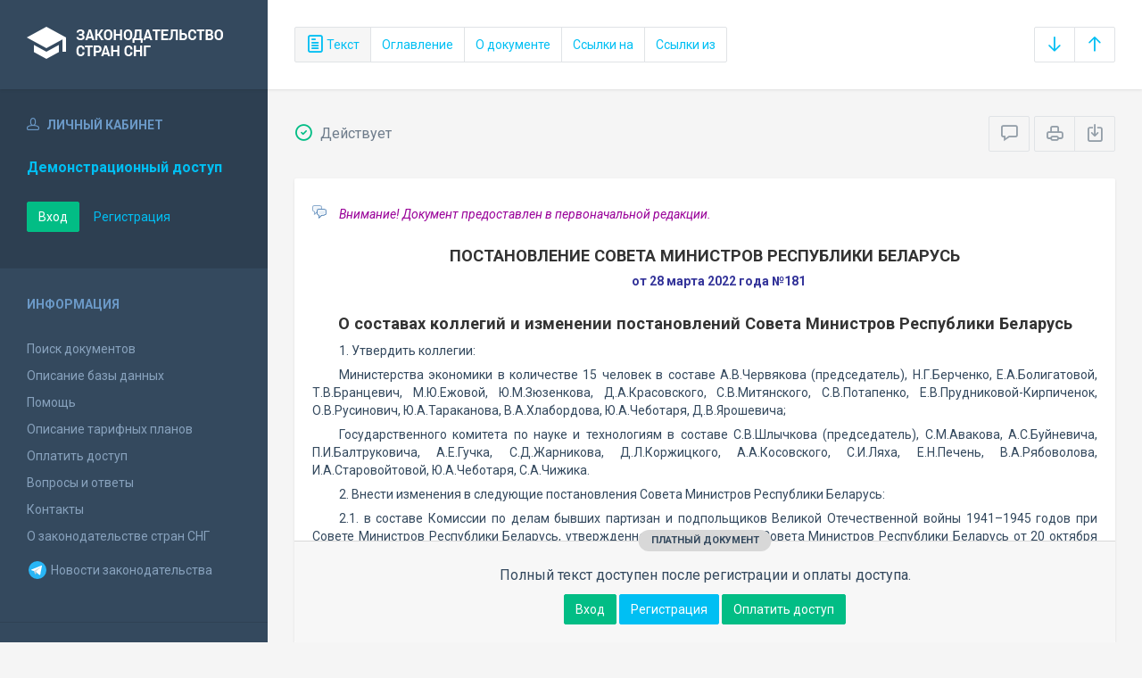

--- FILE ---
content_type: text/html; charset=utf-8
request_url: https://base.spinform.ru/show_doc.fwx?rgn=139431
body_size: 23276
content:

<!DOCTYPE html>
<html lang="ru">
  <head>
    <title>Постановление Совета Министров Республики Беларусь &quot;О составах коллегий и изменении постановлений Совета Министров Республики Беларусь&quot;</title>
    <meta name="keywords" content="законодательство стран снг">
    <meta name="description" content="Постановление Совета Министров Республики Беларусь от 28 марта 2022 года №181 
&quot;О составах коллегий и изменении постановлений Совета Министров Республики Беларусь&quot;">
    
    <meta charset="utf-8">
    <meta http-equiv="X-UA-Compatible" content="IE=Edge">
    <meta name="viewport" content="width=device-width, initial-scale=1">
    <meta name="robots" content="index, follow">
    <meta http-equiv="pragma" content="no-cache">
    <meta http-equiv="expires" content="0">
    
    <link rel="apple-touch-icon" sizes="180x180" href="/img/favicons/apple-touch-icon.png?v=aljp4kr2Np">
    <link rel="icon" type="image/png" sizes="32x32" href="/img/favicons/favicon-32x32.png?v=aljp4kr2Np">
    <link rel="icon" type="image/png" sizes="16x16" href="/img/favicons/favicon-16x16.png?v=aljp4kr2Np">
    <link rel="manifest" href="/img/favicons/manifest.json?v=aljp4kr2Np">
    <link rel="mask-icon" href="/img/favicons/safari-pinned-tab.svg?v=aljp4kr2Np" color="#34495e">
    <link rel="shortcut icon" href="/img/favicons/favicon.ico?v=aljp4kr2Np">
    <meta name="msapplication-config" content="/img/favicons/browserconfig.xml?v=aljp4kr2Np">
    <meta name="theme-color" content="#ffffff">
    <link rel="stylesheet" type="text/css" href="/css/base.css?v=2">
    <!-- Google tag (gtag.js) -->
    <script async src="https://www.googletagmanager.com/gtag/js?id=G-3MWW79EPQ2"></script>
    <script>
    window.dataLayer = window.dataLayer || [];
    function gtag(){dataLayer.push(arguments);}
    gtag('js', new Date());
    gtag('config', 'G-3MWW79EPQ2');
    </script>
    <script> var docRgn = '139431'; </script>
  </head>
  <body>
    <nav class="navbar -srch">
      <div class="navbar__header">
        <a class="navbar__header__brand" href="index.fwx"><span>Законодательство стран СНГ</span></a>
        <button class="navbar__header__toggle-menu pushy-link" type="button"><span></span><span></span><span></span></button>
        <button class="btn btn-default btn-sp navbar__header__toggle-search js-toggle-doc-tabs"><span class="icon icon-layers"></span></button>
      </div>
      <div class="navbar__srch">
        <div class="btn-group btn-group-stackable js-doc-tabs">
          <button type="button" class="btn btn-sp btn-default -tab-active" data-id="1" data-switch="text"><span class="icon icon-paper"></span> Текст</button>
          <button type="button" class="btn btn-sp btn-default" data-id="2" data-switch="ogl">Оглавление</button>
          <button type="button" class="btn btn-sp btn-default" data-id="5" data-switch="info">О документе</button>
          <button type="button" class="btn btn-sp btn-default" data-id="3" data-switch="links-in">Ссылки на</button>
          <button type="button" class="btn btn-sp btn-default" data-id="4" data-switch="links-out">Ссылки из</button>
        </div>
        <div class="navbar__srch__input-group -doc-btns js-scroll-btns">
          <div class="btn-group">
            <a href="#page-bottom" class="btn btn-sp btn-default" data-toggle="tooltip" data-to="bottom" title="Перейти в конец документа"><span class="icon icon-arrow-down"></span></a>
            <a href="#document-page" class="btn btn-sp btn-default" data-toggle="tooltip" data-to="top" title="Перейти в начало документа"><span class="icon icon-arrow-up"></span></a>
          </div>
        </div>
      </div>
    </nav>

    <div class="content">
      <div class="content__aside pushy pushy-left" >
<div class="pushy-content">
<button class="pushy-link content__aside__close"><span class="icon icon-arrow-left"></span></button>
<div class="b-aside -account">
<div class="b-aside__header"><span class="icon icon-head"></span> Личный кабинет</div>
<div class="b-aside__content">
<div class="b-user">Демонстрационный доступ</div>
<div class="b-user-info"></div><p class="m-t-30"><a href="https://base.spinform.ru/login.fwx" class="btn btn-success">Вход</a>
<a href="https://base.spinform.ru/registering.fwx" class="btn btn-link">Регистрация</a></p>
</div></div>
<div class="b-aside">
<div class="b-aside__header">Информация</div>
<div class="b-aside__content">
<ul class="aside-list">
<li><a href="spisdoc.fwx">Поиск документов</a></li>
<li><a href="base_info.fwx">Описание базы данных</a></li>
<li><a href="help.fwx">Помощь</a></li>
<li><a href="plans.fwx">Описание тарифных планов</a></li>
<li class="aside-list__important"><a href="order.fwx">Оплатить доступ</a></li>
<li><a href="support.fwx">Вопросы и ответы</a></li>
<li><a href="contacts.fwx?mt=1&qn=1">Контакты</a></li>
<li><a href="http://spinform.ru/cis-countries/about.html">О законодательстве стран СНГ</a></li>
<li><a href="https://t.me/SPInformru" target="_blank" style="display: flex; align-items: center; height: 36px;"><svg xmlns="http://www.w3.org/2000/svg" width="24" height="24" viewBox="0 0 48 48"><path fill="#29b6f6" d="M24 4a20 20 0 1 0 0 40 20 20 0 1 0 0-40Z"/><path fill="#fff" d="m33.95 15-3.746 19.126s-.161.874-1.245.874c-.576 0-.873-.274-.873-.274l-8.114-6.733-3.97-2.001-5.095-1.355S10 24.375 10 23.625c0-.625.933-.923.933-.923l21.316-8.468c-.001-.001.651-.235 1.126-.234.292 0 .625.125.625.5 0 .25-.05.5-.05.5z"/><path fill="#b0bec5" d="m23 30.505-3.426 3.374s-.149.115-.348.12a.494.494 0 0 1-.219-.043l.964-5.965L23 30.505z"/><path fill="#cfd8dc" d="M29.897 18.196a.5.5 0 0 0-.701-.093L16 26s2.106 5.892 2.427 6.912c.322 1.021.58 1.045.58 1.045l.964-5.965 9.832-9.096a.499.499 0 0 0 .094-.7z"/></svg>&nbsp;Новости законодательства</a></li>
</ul>
</div></div>
<div class="b-aside -stats">
<div class="b-aside__header">База данных</div>
<div class="b-aside__content">
<div class="b-stats">
<p>Дата обновления БД:</p><h4>26.01.2026</h4>
<p>Добавлено/обновлено документов:</p><h4>387 / 1635</h4>
<p>Всего документов в БД:</p><h4>337632</h4>
</div>
<ul class="aside-list">
<li><a href="base_stats.fwx">Подробная статистика</a></li>
</ul>
</div></div>
<div class="b-aside -footer">
<div class="b-aside__header">© 2003—2026<br>СоюзПравоИнформ</div>
<div class="b-aside__content">
<ul class="aside-list -sm">
<li><a href="website-agreement.fwx">Соглашение об использовании сайта</a>
<li><a href="confidentiality-agreement.fwx">Соглашение о конфиденциальности</a></li>
<li><a href="license-agreement.fwx">Лицензионное соглашение</a></li>
<li><a href="pdn-policy.fwx">Политика обработки персональных данных</a></li>
<li><a href="spisdoc_direct.fwx">Все документы базы данных</a></li>
</ul>
</div></div>
</div></div>

      <div class="content__body">
        <div class="tabbable doc-tabs">
          <div class="tab-content">
            <div class="tab-pane active" id="tab-text">
              <div class="b-top-bar">
                <div class="b-top-bar__info">
                  <span class="icon icon-1"></span> Действует
                </div>
                <div class="b-top-bar__sort">
                  <div class="navbar__srch__input-group">
                    <div class="btn-toolbar">
                      <div class="btn-group">
                        <a href="#" class="btn btn-sp btn-default js-toggle-comments" data-toggle="tooltip" title="Скрыть/Показать комментарии"><span class="icon icon-speech-bubble"></span></a>
                      </div>
                      <div class="btn-group">
                        <a href="#" class="btn btn-sp btn-default hidden-xs" data-toggle="tooltip" title="Печать документа" onclick="window.print();"><span class="icon icon-printer"></span></a>
                        <a href="/doc_to_word.fwx?rgn=139431" class="btn btn-sp btn-default" data-toggle="tooltip" title="Сохранить документ в *.doc"><span class="icon icon-download"></span></a>
                      </div>
                    </div>
                  </div>
                </div>
              </div>
              <div class="tab-pane__body loaded" id="doc-text">
                <DIV class=comments>
<P>Внимание! Документ предоставлен в первоначальной редакции.</P></DIV>
<H2><A class=anchor-ogl name=A6BH0JCIUW></A>ПОСТАНОВЛЕНИЕ СОВЕТА МИНИСТРОВ РЕСПУБЛИКИ БЕЛАРУСЬ</H2>
<P class=doc-info>от 28 марта 2022 года №181</P>
<P class=dname>О составах коллегий и изменении постановлений Совета Министров Республики Беларусь</P>
<P><A class=anchor-free name=B6MI0TRVFH></A>1. Утвердить коллегии:</P>
<P>Министерства экономики в количестве 15 человек в составе А.В.Червякова (председатель), Н.Г.Берченко, Е.А.Болигатовой, Т.В.Бранцевич, М.Ю.Ежовой, Ю.М.Зюзенкова, Д.А.Красовского, С.В.Митянского, С.В.Потапенко, Е.В.Прудниковой-Кирпиченок, О.В.Русинович, Ю.А.Тараканова, В.А.Хлабордова, Ю.А.Чеботаря, Д.В.Ярошевича;</P>
<P>Государственного комитета по науке и технологиям в составе С.В.Шлычкова (председатель), С.М.Авакова, А.С.Буйневича, П.И.Балтруковича, А.Е.Гучка, С.Д.Жарникова, Д.Л.Коржицкого, А.А.Косовского, С.И.Ляха, Е.Н.Печень, В.А.Рябоволова, И.А.Старовойтовой, Ю.А.Чеботаря, С.А.Чижика.</P>
<P>2. Внести изменения в следующие постановления Совета Министров Республики Беларусь:</P>
<P>2.1. в составе Комиссии по делам бывших партизан и подпольщиков Великой Отечественной войны 1941–1945 годов при Совете Министров Республики Беларусь, утвержденной постановлением Совета Министров Республики Беларусь от 20 октября 1997 г. №1392:</P>
<P>исключить из состава Ю.В.Матусевич;</P>
<P>слова "Цветков А.Е. – заместитель директора Департамента по архивам и делопроизводству Министерства юстиции (заместитель председателя комиссии)" заменить словами "Цветков А.Е. – заместитель директора Департамента по архивам и делопроизводству Министерства юстиции (заместитель председателя Комиссии)";</P>
<P>слова "Литвин А.М. – заведующий отделом военной истории Беларуси государственного научного учреждения "Институт истории Национальной академии наук Беларуси" заменить словами "Литвин А.М. – заведующий центром военной истории Беларуси государственного научного учреждения "Институт истории Национальной академии наук Беларуси";</P>
<P>слова "Луцик Ю.И. – первый заместитель председателя Белорусского общественного объединения ветеранов" заменить словами "Луцик Ю.И. – первый заместитель председателя Республиканского совета Белорусского общественного объединения ветеранов";</P>
<P>дополнить состав текстом следующего содержания:</P>
<P>"В состав Комиссии входит также должностное лицо Комитета государственной безопасности, уполномоченное в установленном порядке Председателем Комитета государственной безопасности.";</P>
<P>2.2. часть первую пункта 6 Положения о Межведомственном совете по рекламе, утвержденного постановлением Совета Министров Республики Беларусь от 25 марта 1998 г. №460, изложить в следующей редакции:</P>
<P>"6. Межведомственный совет возглавляет председатель.";</P>
<P>2.3. пункт 6 Положения о межведомственной комиссии по вопросам приобретения и содержания недвижимого имущества Республики Беларусь за границей, утвержденного постановлением Совета Министров Республики Беларусь от 2 августа 1999 г. №1186, изложить в следующей редакции:</P>
<P>"6. В состав комиссии входят Министр иностранных дел (председатель комиссии), первый заместитель Управляющего делами Президента Республики Беларусь (заместитель председателя комиссии), начальник государственного учреждения "Главное управление по обслуживанию дипломатического корпуса и официальных делегаций "Дипсервис" Управления делами Президента Республики Беларусь, управляющий делами Минского горисполкома. В состав комиссии также включаются уполномоченные руководителем соответствующего государственного органа заместители руководителей Комитета государственного контроля, Министерства архитектуры и строительства, Министерства иностранных дел, Министерства финансов, Министерства юстиции, Государственного комитета по имуществу, Комитета государственной безопасности.";</P>
<P>2.4. состав рабочего секретариата Межведомственной комиссии по вопросам присоединения Республики Беларусь ко Всемирной торговой организации, утвержденный постановлением Совета Министров Республики Беларусь от 27 августа 1999 г. №1338, изложить в новой редакции (прилагается);</P>
<P>2.5. включить в состав республиканской комиссии по контролю за осуществлением расчетов за природный газ, электрическую и тепловую энергию, созданной постановлением Совета Министров Республики Беларусь от 20 марта 2002 г. №358, Крецкого Виталия Томашевича – заместителя Председателя Государственного комитета по стандартизации – директора Департамента по энергоэффективности, исключив из него М.П.Малашенко;</P>
<P><A class=anchor-free name=B6MI0U8C24></A>2.6. в составе межведомственного совета по делам иностранных учащихся, утвержденном постановлением Совета Министров Республики Беларусь от 8 мая 2002 г. №594:</P>
<P>включить в состав Ведехину Инессу Геннадьевну – заместителя начальника главного консульского управления – начальника управления анализа, планирования, визовой и тарифной политики Министерства иностранных дел, Добринец Оксану Владимировну – консультанта управления международного сотрудничества Министерства образования, исключив из него О.И.Кравченко, С.Е.Теребова, О.А.Хаткевич;</P>
<P>дополнить состав текстом следующего содержания:</P>
<P>"В состав межведомственного совета входит также первый заместитель Председателя Комитета государственной безопасности.";</P>
<P><A class=anchor-free name=B6JC0THJAO></A>2.7. включить в состав комиссии Совета Министров Республики Беларусь по присвоению классов государственным служащим республиканских органов государственного управления, назначаемым на должности Советом Министров Республики Беларусь, утвержденный постановлением Совета Министров Республики Беларусь от 6 февраля 2004 г. №140, Пиневича Дмитрия Леонидовича – Министра здравоохранения, исключив из него В.В.Колтовича;</P>
<P>2.8. в составе Комиссии по вопросам международного технического сотрудничества при Совете Министров Республики Беларусь, утвержденном постановлением Совета Министров Республики Беларусь от 16 апреля 2005 г. №402:</P>
<P>включить в состав Мартыненко Эдуарда Анатольевича – начальника главного управления нормотворческой деятельности в сфере экономики и экологии Министерства юстиции, исключив из него А.А.Андриевского, С.В.Задирана;</P>
<P>слова "Валиев Александр Анатольевич – первый заместитель Государственного таможенного комитета" заменить словами "Валиев Александр Анатольевич – первый заместитель Председателя Государственного таможенного комитета";</P>
<P>дополнить состав текстом следующего содержания:</P>
<P>"В состав Комиссии входит также должностное лицо Комитета государственной безопасности, уполномоченное в установленном порядке Председателем Комитета государственной безопасности.";</P>
<P>2.9. в составе Комиссии по присуждению Премии Правительства Республики Беларусь за достижения в области качества, утвержденном постановлением Совета Министров Республики Беларусь от 21 октября 2005 г. №1163:</P>
<P>включить в состав Харитончика Дмитрия Ивановича – заместителя Министра промышленности, Шлычкова Сергея Владимировича – Председателя Государственного комитета по науке и технологиям, исключив из него С.М.Гунько, А.Г.Шумилина;</P>
<P>слова "Брыло Игорь Вячеславович – заместитель Министра сельского хозяйства и продовольствия" заменить словами "Брыло Игорь Вячеславович – Министр сельского хозяйства и продовольствия";</P>
<P>2.10. склад Нацыянальнай камісіі Рэспублікі Беларусь па справах ЮНЕСКА, зацверджаны пастановай Савета Міністраў Рэспублікі Беларусь ад 11 студзеня 2006 г. №25, выкласці ў новай рэдакцыі (прыкладаецца);</P>
<P>2.11. в составе Межведомственного координационного антидопингового совета при Совете Министров Республики Беларусь, определенном постановлением Совета Министров Республики Беларусь от 19 января 2006 г. №61:</P>
<P>включить в состав Кроткову Елену Николаевну – первого заместителя Министра здравоохранения (заместитель председателя Межведомственного совета), Парфенова Сергея Викторовича – начальника главного управления организации борьбы с контрабандой и посттаможенного контроля Государственного таможенного комитета, Походню Юрия Георгиевича – директора учреждения здравоохранения "Национальная антидопинговая лаборатория", Сильвестровича Олега Константиновича – начальника главного управления по наркоконтролю и противодействию торговле людьми криминальной милиции Министерства внутренних дел, исключив из него Э.Г.Даниловича, С.А.Мелещика, Д.Л.Пиневича, Р.А.Попова, С.А.Прадун;</P>
<P>слова "Ходжаев Александр Валерьевич – главный специалист управления организации медицинской помощи главного управления организации медицинской помощи, экспертизы, обращений граждан и юридических лиц Министерства здравоохранения" заменить словами "Ходжаев Александр Валерьевич – директор государственного учреждения "Республиканский научно-практический центр психического здоровья";</P>
<P>2.12. в составе Комиссии по делам несовершеннолетних при Совете Министров Республики Беларусь, утвержденном постановлением Совета Министров Республики Беларусь от 28 февраля 2006 г. №308:</P>
<P>включить в состав Кроткову Елену Николаевну – первого заместителя Министра здравоохранения, исключив из него Е.Л.Богдан;</P>
<P>слова "Ананенко Алексей Александрович – заместитель председателя благотворительного общественного объединения "Мир без границ" заменить словами "Ананенко Алексей Александрович – председатель благотворительного общественного объединения "Мир без границ";</P>
<P>2.13. приложение к постановлению Совета Министров Республики Беларусь от 12 июня 2006 г. №741 "О создании рабочей группы для подготовки предложений об упрощении налоговой системы Республики Беларусь и признании утратившим силу постановления Совета Министров Республики Беларусь от 17 мая 2005 г. №506" изложить в новой редакции (прилагается);</P>
<P>2.14. включить в состав Комиссии по установлению пенсий за особые заслуги при Совете Министров Республики Беларусь, утвержденный постановлением Совета Министров Республики Беларусь от 4 июля 2006 г. №835, Иванца Андрея Ивановича – Министра образования, исключив из него И.В.Карпенко;</P>
<P>2.15. в составе Комиссии по вопросам государственного регулирования ценообразования при Совете Министров Республики Беларусь, утвержденном постановлением Совета Министров Республики Беларусь от 21 июля 2006 г. №913:</P>
<P>включить в состав Ефремова Бориса Сергеевича – заместителя председателя Витебского облисполкома, Лазаревич Надежду Анатольевну – заместителя председателя Минского горисполкома, Татариновича Владислава Викентьевича – заместителя Министра финансов, исключив из него Д.Н.Кийко, О.С.Мацкевича, Ю.В.Трущенко;</P>
<P>слова "Синельникова Елена Александровна – начальник отдела методологии ценообразования аналитического управления Министерства антимонопольного регулирования и торговли (секретарь Комиссии)" заменить словами "Синельникова Елена Александровна – заместитель начальника аналитического управления Министерства антимонопольного регулирования и торговли (секретарь Комиссии)";</P>
<P>2.16. в пункте 2 постановления Совета Министров Республики Беларусь от 29 июля 2006 г. №958 "Вопросы Государственного комитета по имуществу Республики Беларусь" цифры "11" заменить цифрами "12";</P>
<P>2.17. из <A title="Ссылка на Постановление Совета Министров Республики Беларусь Вопросы Министерства иностранных дел Республики Беларусь :: 6.38. осуществляет организационное и информационное обеспечение работы Межведомственного совета по" class=outer href="show_doc.fwx?rgn=28360#B6BH0JK3NY">подпункта 6.38 пункта 6</A> Положения о Министерстве иностранных дел Республики Беларусь, утвержденного постановлением Совета Министров Республики Беларусь от 31 июля 2006 г. №978, слова "Межведомственного совета по развитию экспорта", исключить;</P>
<P>2.18. включить в состав Республиканской комиссии по решению вопросов утилизации лома и отходов драгоценных металлов, отходов драгоценных камней, переработка которых экономически нецелесообразна, утвержденный постановлением Совета Министров Республики Беларусь от 24 октября 2006 г. №1411, Ларюшина Дмитрия Григорьевича – консультанта отдела формирования и использования Госфонда управления оборота драгоценных металлов и драгоценных камней главного управления драгоценных металлов и драгоценных камней Министерства финансов (секретарь Республиканской комиссии), исключив из него А.Э.Бобровича;</P>
<P>2.19. состав межведомственной рабочей группы по отбору лиц в резерв советников загранучреждений Республики Беларусь по торгово-экономическим вопросам, утвержденный постановлением Совета Министров Республики Беларусь от 5 января 2007 г. №7, изложить в новой редакции (прилагается);</P>
<P>2.20. в составе Постоянной комиссии по обеспечению безопасности дорожного движения при Совете Министров Республики Беларусь, созданной постановлением Совета Министров Республики Беларусь от 5 апреля 2007 г. №437:</P>
<P>включить в состав Андреева Вячеслава Николаевича – заместителя начальника управления процессуального контроля за расследованием преступлений против личности и общественной безопасности главного управления процессуального контроля центрального аппарата Следственного комитета, Войтешко Александра Юрьевича – первого заместителя начальника главного управления Государственной автомобильной инспекции милиции общественной безопасности Министерства внутренних дел, Казакова Геннадия Станиславовича – директора открытого акционерного общества "АГАТ – системы управления" – управляющая компания холдинга "Геоинформационные системы управления", Кипетя Сергея Викентьевича – начальника военной автомобильной инспекции управления службы войск Вооруженных Сил, Ковальчука Андрея Николаевича – заместителя Председателя Государственного таможенного комитета, Косовского Александра Александровича – генерального директора унитарного предприятия "Беларустурист", Лашкевича Григория Николаевича – следователя по особо важным делам управления процессуального контроля за расследованием преступлений против личности и общественной безопасности центрального аппарата Следственного комитета, Назаренко Юрия Геннадьевича – первого заместителя Министра внутренних дел – начальника милиции общественной безопасности, исключив из него В.Н.Гаркуна, В.В.Гейца, Д.М.Корзюка, Н.В.Матюкевича, Н.А.Свирида;</P>
<P>после позиции</P>
<TABLE class=spi-tbl>
<COLGROUP>
<COL width=214>
<COL width=19>
<COL width=409>
<TBODY>
<TR>
<TD>
<P>"Кубраков<BR>Иван Владимирович</P></TD>
<TD>
<P>–</P></TD>
<TD>
<P>Министр внутренних дел (заместитель председателя Постоянной комиссии)"</P></TD></TR></TBODY></TABLE>
<P>дополнить состав позицией</P>
<TABLE class=spi-tbl>
<COLGROUP>
<COL width=214>
<COL width=19>
<COL width=409>
<TBODY>
<TR>
<TD>
<P>"Гаркун<BR>Вадим Николаевич</P></TD>
<TD>
<P>–</P></TD>
<TD>
<P>начальник главного управления Государственной автомобильной инспекции милиции общественной безопасности Министерства внутренних дел (ответственный секретарь Постоянной комиссии)";</P></TD></TR></TBODY></TABLE>
<P>слова "Филиппова Наталья Николаевна – заместитель Министра юстиции" заменить словами "Филиппова Наталья Николаевна – первый заместитель Министра юстиции";</P>
<P>2.21. в составе Межведомственного экспертно-координационного совета по туризму при Совете Министров Республики Беларусь, утвержденном постановлением Совета Министров Республики Беларусь от 19 июля 2007 г. №921:</P>
<P>включить в состав Амбразевича Юрия Георгиевича – заместителя Министра иностранных дел, Драгуна Александра Николаевича – первого заместителя Министра лесного хозяйства, Королеву Юлию Евгеньевну – главного советника отдела образования и спорта управления образования и социально-культурной сферы Аппарата Совета Министров Республики Беларусь, исключив из него С.Ф.Алейника, В.В.Тройнич, В.Г.Шатравко;</P>
<P>слова "Громада Валерий Иванович – заместитель Министра культуры" заменить словами "Громада Валерий Иванович – первый заместитель Министра культуры";</P>
<P>2.22. включить в состав Межведомственного координационного совета по комплексному развитию Августовского канала (белорусской части) при Совете Министров Республики Беларусь, утвержденный постановлением Совета Министров Республики Беларусь от 30 сентября 2008 г. №1438, Свентицкую Ольгу Валерьевну – заместителя главы администрации государственного учреждения "Свободная экономическая зона "Гродноинвест" (секретарь Межведомственного совета), Горошко Александра Васильевича – заместителя Министра природных ресурсов и охраны окружающей среды, Никитюка Виктора Николаевича – начальника главного управления организации таможенного контроля Государственного таможенного комитета, Новограна Андрея Ивановича – начальника главного управления землеустройства Гродненского облисполкома, Рожкова Дмитрия Борисовича – главу администрации государственного учреждения "Свободная экономическая зона "Гродноинвест", Саракача Сергея Александровича – заместителя Министра культуры, исключив из него О.Е.Андрейчика, А.В.Большакова, Д.И.Клименка, А.Н.Корбута, Н.Г.Ситько, С.В.Ткаченко, Н.Д.Хвир;</P>
<P>2.23. состав общественного координационного совета в сфере массовой информации, утвержденный постановлением Совета Министров Республики Беларусь от 29 октября 2008 г. №1625, изложить в новой редакции (прилагается);</P>
<P>2.24. включить в состав межведомственного экспертного совета по вопросам применения энергоэффективных технологий, оборудования, приборов и материалов, утвержденный постановлением Совета Министров Республики Беларусь от 30 октября 2008 г. №1639, Крецкого Виталия Томашевича – заместителя Председателя Государственного комитета по стандартизации – директора Департамента по энергоэффективности (председатель экспертного совета), Суламанидзе Ираклия Рамазовича – начальника управления охраны труда и промышленной безопасности Белорусского государственного концерна по нефти и химии, исключив из него М.П.Малашенко, В.Н.Сурина;</P>
<P>2.25. состав Комиссии по присвоению статуса первооткрывателей месторождений и государственным денежным вознаграждениям за открытие месторождений при Министерстве природных ресурсов и охраны окружающей среды, утвержденный постановлением Совета Министров Республики Беларусь от 14 ноября 2008 г. №1716, изложить в новой редакции (прилагается);</P>
<P><A class=anchor-free name=B6JP0PBQ4I></A>2.26. в составе Республиканского межведомственного экспертного совета по установлению причинной связи заболеваний, приведших к инвалидности или смерти, у лиц, пострадавших от катастрофы на Чернобыльской АЭС, других радиационных аварий и в результате производства и испытаний ядерного оружия, утвержденном постановлением Совета Министров Республики Беларусь от 29 ноября 2008 г. №1825:</P>
<div class="doc-text-info -success"><div class="doc-text-info__status">платный документ</div><p>Полный текст доступен после регистрации и оплаты доступа.</p><div class="doc-text-info__action"><a href="login.fwx" class="btn btn-success">Вход</a> <a href="registering.fwx" class="btn btn-primary">Регистрация</a> <a href="order.fwx" class="btn btn-success">Оплатить доступ</a></div></div>
              </div>
            </div>
            <div class="tab-pane" id="tab-ogl">
              <div class="tab-pane__body loaded" id="doc-ogl"><a class="ogl2" href="show_doc.fwx?rgn=139431#A6BH0JCIUW">ПОСТАНОВЛЕНИЕ СОВЕТА МИНИСТРОВ РЕСПУБЛИКИ БЕЛАРУСЬ</a>
<a class="ogl2" href="show_doc.fwx?rgn=139431#A6BH0I5WCR">Перечень утративших силу постановлений Совета Министров Республики Беларусь</a>
<a class="ogl2" href="show_doc.fwx?rgn=139431#A6BH0IDSAD">Состав рабочего секретариата Межведомственной комиссии по вопросам присоединения Республики Беларусь ко Всемирной торговой организации</a>
<a class="ogl2" href="show_doc.fwx?rgn=139431#A6BH0IDNZM">Состав рабочей группы для подготовки предложений об упрощении налоговой системы Республики Беларусь</a>
<a class="ogl2" href="show_doc.fwx?rgn=139431#A6BH0IFAC0">Состав межведомственной рабочей группы по отбору лиц в резерв советников загранучреждений Республики Беларусь по торгово-экономическим вопросам</a>
<a class="ogl2" href="show_doc.fwx?rgn=139431#A6BH0IGQIG">Состав общественного координационного совета в сфере массовой информации</a>
<a class="ogl2" href="show_doc.fwx?rgn=139431#A6BH0IHX7C">Состав Комиссии по присвоению статуса первооткрывателей месторождений и государственным денежным вознаграждениям за открытие месторождений при Министерстве природных ресурсов и охраны окружающей среды</a>
<a class="ogl2" href="show_doc.fwx?rgn=139431#A6BH0IJ5CA">Состав постоянно действующего республиканского организационного комитета по организации и проведению Международного фестиваля Юрия Башмета</a>
<a class="ogl2" href="show_doc.fwx?rgn=139431#A6BH0IKIJI">Состав Топонимической комиссии при Совете Министров Республики Беларусь</a>
<a class="ogl2" href="show_doc.fwx?rgn=139431#A6BH0IMK30">Состав Государственной пограничной комиссии при Совете Министров Республики Беларусь*</a>
<a class="ogl2" href="show_doc.fwx?rgn=139431#A6BH0INQJS">Состав Межведомственного совета по рекламе</a>
<a class="ogl2" href="show_doc.fwx?rgn=139431#A6BH0IP2DX">Состав общественно-консультативного совета по защите детей от информации, причиняющей вред их здоровью и развитию</a>
<a class="ogl2" href="show_doc.fwx?rgn=139431#A6BH0IQOC5">Состав Комиссии при Совете Министров Республики Беларусь по выявлению, возвращению, совместному использованию и введению в научный и культурный оборот культурных ценностей, которые находятся за границей Республики Беларусь</a>
<a class="ogl2" href="show_doc.fwx?rgn=139431#A6BH0IRVL1">Состав Республиканского совета по развитию системы бизнес-образования</a>
<a class="ogl2" href="show_doc.fwx?rgn=139431#A6BH0ITJKO">Состав Межведомственного совета по вопросам выставочной, ярмарочной и конгрессной деятельности в Республике Беларусь</a>
<a class="ogl2" href="show_doc.fwx?rgn=139431#A6BH0JASIR">Состав Республиканской комиссии по проведению оценки символики и атрибутики, информационной продукции на предмет наличия (отсутствия) в них признаков проявления экстремизма*</a>
</div>
            </div>
            <div class="tab-pane" id="tab-info">
              <div class="tab-pane__body loaded" id="doc-info"><h1>Постановление Совета Министров Республики Беларусь от 28 марта 2022 года №181 <br />"О составах коллегий и изменении постановлений Совета Министров Республики Беларусь"</h1>
<h2>О документе</h2>
<table class="inf" cellpadding="0" cellspacing="0" border="0">
<tr><td width="20%">Номер документа:</td><td class="info-accent">181</td></tr>
<tr><td width="20%">Дата принятия: </td><td class="info-accent">28.03.2022</td></tr>
<tr><td width="20%">Состояние документа:</td><td class="info-accent">Действует</td></tr>
<tr><td>Начало действия документа:</td><td class="info-accent">28.03.2022</td></tr>
<tr><td valign="top">Органы эмитенты:</td><td class="info-accent">
Правительство<br/>
</td></tr>
</table>
<h2>Опубликование документа</h2>
<P><A title="Ссылка на сайт: Главная страница портала" class=outer-net href="http://www.pravo.gov.ru/" target=_blank>Национальный правовой Интернет-портал Республики Беларусь</A> от 1 апреля 2022 года, 5/50071</P><h2>Примечание к документу</h2>
<P>В соответствии с <A title="Ссылка на закладку: 4. Настоящее постановление вступает в силу со дня его принятия." href="show_doc.fwx?rgn=139431#B6BH0I76DO">пунктом 4</A> настоящее Постановление вступает в силу со дня его принятия - с 28 марта 2022 года.</P></div>
            </div>
            <div class="tab-pane" id="tab-links-in">
              <div class="tab-pane__body loaded" id="doc-links-in"><p class="info-link"><a class="outer" href="show_doc.fwx?rgn=27700">Постановление Совета Министров Республики Беларусь "О Национальной комиссии Беларуси по радиационной защите при Совете Министров Республики Беларусь"</a></p>
<p class="info-link"><a class="outer" href="show_doc.fwx?rgn=28360">Постановление Совета Министров Республики Беларусь "Вопросы Министерства иностранных дел Республики Беларусь"</a></p>
<p class="info-link"><a class="outer" href="show_doc.fwx?rgn=50612">Постановление Совета Министров Республики Беларусь "Об утверждении Положения о товаропроводящей сети белорусских организаций за рубежом..."</a></p>
<p class="info-link"><a class="outer" href="show_doc.fwx?rgn=60522">Постановление Совета Министров Республики Беларусь "Об утверждении Положения о Национальном комитете по народонаселению при Совете Министров..."</a></p>
<p class="info-link"><a class="outer" href="show_doc.fwx?rgn=64119">Постановление Совета Министров Республики Беларусь "О порядке производства и размещения (распространения) социальной рекламы"</a></p>
<p class="info-link"><a class="outer" href="show_doc.fwx?rgn=65708">Постановление Совета Министров Республики Беларусь "О вопросах Министерства здравоохранения"</a></p>
<p class="info-link"><a class="outer" href="show_doc.fwx?rgn=74400">Постановление Совета Министров Республики Беларусь "Об утверждении состава Комиссии по вопросам государственной научно-технической политики при..."</a></p>
<p class="info-link"><a class="outer" href="show_doc.fwx?rgn=74598">Постановление Совета Министров Республики Беларусь "О создании рабочей группы для организационного и технического сопровождения локализации..."</a></p>
<p class="info-link"><a class="outer" href="show_doc.fwx?rgn=76782">Постановление Совета Министров Республики Беларусь "О Комиссии по вопросам промышленной политики"</a></p>
<p class="info-link"><a class="outer" href="show_doc.fwx?rgn=76786">Постановление Совета Министров Республики Беларусь "О Межведомственном совете по внешнеторговой политике"</a></p>
<p class="info-link"><a class="outer" href="show_doc.fwx?rgn=78676">Постановление Совета Министров Республики Беларусь "Об изменении составов некоторых формирований, созданных Советом Министров Республики Беларусь..."</a></p>
<p class="info-link"><a class="outer" href="show_doc.fwx?rgn=78720">Постановление Совета Министров Республики Беларусь "Об установлении, распределении, высвобождении и изъятии квот на создание..."</a></p>
<p class="info-link"><a class="outer" href="show_doc.fwx?rgn=82345">Постановление Совета Министров Республики Беларусь "О реформировании системы управления государственными финансами Республики Беларусь"</a></p>
<p class="info-link"><a class="outer" href="show_doc.fwx?rgn=89362">Постановление Совета Министров Республики Беларусь "О некоторых мерах по реализации Указа Президента Республики Беларусь от 25 июля 2016 года №289"</a></p>
<p class="info-link"><a class="outer" href="show_doc.fwx?rgn=90655">Постановление Совета Министров Республики Беларусь "О мерах по реализации Закона Республики Беларусь от 11 мая 2016 года "О внесении изменений и..."</a></p>
<p class="info-link"><a class="outer" href="show_doc.fwx?rgn=93464">Постановление Совета Министров Республики Беларусь "О некоторых мерах по реализации Кодекса Республики Беларусь о культуре"</a></p>
<p class="info-link"><a class="outer" href="show_doc.fwx?rgn=111367">Постановление Совета Министров Республики Беларусь "О распространении на территории Республики Беларусь продукции иностранного средства массовой..."</a></p>
<p class="info-link"><a class="outer" href="show_doc.fwx?rgn=111605">Постановление Совета Министров Республики Беларусь "О Совете по развитию беспилотного автомобильного транспорта"</a></p>
<p class="info-link"><a class="outer" href="show_doc.fwx?rgn=114599">Постановление Совета Министров Республики Беларусь "Об утверждении состава коллегии Министерства культуры"</a></p>
<p class="info-link"><a class="outer" href="show_doc.fwx?rgn=114886">Постановление Совета Министров Республики Беларусь "О Совете по развитию системы квалификаций"</a></p>
<p class="info-link"><a class="outer" href="show_doc.fwx?rgn=116163">Постановление Совета Министров Республики Беларусь "О постоянном Межведомственном совете по формированию здорового образа жизни, контролю..."</a></p>
<p class="info-link"><a class="outer" href="show_doc.fwx?rgn=118212">Постановление Совета Министров Республики Беларусь "Об изменении постановления Совета Министров Республики Беларусь от 3 апреля 2015 года..."</a></p>
<p class="info-link"><a class="outer" href="show_doc.fwx?rgn=119254">Постановление Совета Министров Республики Беларусь "О реализации Указа Президента Республики Беларусь от 5 июня 2019 года №217"</a></p>
<p class="info-link"><a class="outer" href="show_doc.fwx?rgn=119801">Постановление Совета Министров Республики Беларусь "О деятельности учреждения образования "Национальный детский технопарк"</a></p>
<p class="info-link"><a class="outer" href="show_doc.fwx?rgn=125932">Постановление Совета Министров Республики Беларусь "О назначении представителей государства и изменении постановлений Совета Министров Республики..."</a></p>
<p class="info-link"><a class="outer" href="show_doc.fwx?rgn=135659">Постановление Совета Министров Республики Беларусь "О составе коллегии и изменении постановлений Совета Министров Республики Беларусь"</a></p>
<p class="info-link"><a class="outer" href="show_doc.fwx?rgn=135934">Постановление Совета Министров Республики Беларусь "О мерах противодействия экстремизму и реабилитации нацизма"</a></p>
<p class="info-link"><a class="outer" href="show_doc.fwx?rgn=135983">Постановление Совета Министров Республики Беларусь "О составах коллегий и изменении постановлений Совета Министров Республики Беларусь"</a></p>
<p class="info-link"><a class="outer" href="show_doc.fwx?rgn=143890">Постановление Совета Министров Республики Беларусь "О составах коллегий и изменении постановлений Совета Министров Республики Беларусь"</a></p>
<p class="info-link"><a class="outer" href="show_doc.fwx?rgn=146993">Постановление Совета Министров Республики Беларусь "Об установлении типовой формы контракта с государственным гражданским служащим"</a></p>
<p class="info-link"><a class="outer" href="show_doc.fwx?rgn=147410">Постановление Совета Министров Республики Беларусь "Об изменении постановления Совета Министров Республики Беларусь от 11 июня 2009 года №773"</a></p>
<p class="info-link"><a class="outer" href="show_doc.fwx?rgn=148143">Постановление Совета Министров Республики Беларусь "О составе коллегии и изменении постановлений Совета Министров Республики Беларусь"</a></p>
<p class="info-link"><a class="outer" href="show_doc.fwx?rgn=149889">Постановление Совета Министров Республики Беларусь "О создании коллегиальных образований, назначении представителей и изменении постановлений Совета Министров Республики Беларусь"</a></p>
<p class="info-link"><a class="outer" href="show_doc.fwx?rgn=154527">Постановление Совета Министров Республики Беларусь "Об изменении постановлений Совета Министров Республики Беларусь"</a></p>
<p class="info-link"><a class="outer" href="show_doc.fwx?rgn=157913">Постановление Совета Министров Республики Беларусь "Об изменении постановлений Совета Министров Республики Беларусь"</a></p>
</div>
            </div>
            <div class="tab-pane" id="tab-links-out">
              <div class="tab-pane__body loaded" id="doc-links-out"><p class="info-link"><a class="outer" href="show_doc.fwx?rgn=28360#B6BH0JK3NY">Ссылка на Постановление Совета Министров Республики Беларусь Вопросы Министерства иностранных дел Республики Беларусь :: 6.38. осуществляет организационное и информационное обеспечение работы Межведомственного совета по</a></p>
<p class="info-link"><a class="outer" href="show_doc.fwx?rgn=27700#A2YL10RGS7">Ссылка на Постановление Совета Министров Республики Беларусь О Национальной комиссии Беларуси по радиационной защите при Совете Министров Республики Беларусь :: Состав Национальной комиссии Беларуси по радиационной защите при Совете Министров Республики Белар</a></p>
<p class="info-link"><a class="outer" href="show_doc.fwx?rgn=60522#A5TR0GIKOC">Ссылка на Постановление Совета Министров Республики Беларусь Об утверждении Положения о Национальном комитете по народонаселению при Совете Министров... :: Состав Национального комитета по народонаселению при Совете Министров Республики Беларусь</a></p>
<p class="info-link"><a class="outer" href="show_doc.fwx?rgn=64119#A3XO0K217C">Ссылка на Постановление Совета Министров Республики Беларусь Об утверждении Положения о порядке производства и размещения (распространения) социальной... :: Состав Межведомственного совета по рекламе</a></p>
<p class="info-link"><a class="outer" href="show_doc.fwx?rgn=65708">Ссылка на Постановление Совета Министров Республики Беларусь О вопросах Министерства здравоохранения</a></p>
<p class="info-link"><a class="outer" href="show_doc.fwx?rgn=74400#A4BN0JAPCH">Ссылка на Постановление Совета Министров Республики Беларусь Об утверждении состава Комиссии по вопросам государственной научно-технической политики при... :: Состав Комиссии по вопросам государственной научно-технической политики при Совете Министров Респу</a></p>
<p class="info-link"><a class="outer" href="show_doc.fwx?rgn=76782#A6DW0E4C3T">Ссылка на Постановление Совета Министров Республики Беларусь О Комиссии по вопросам промышленной политики :: Приложение 1</a></p>
<p class="info-link"><a class="outer" href="show_doc.fwx?rgn=78720#A4FY0MPDGY">Ссылка на Постановление Совета Министров Республики Беларусь Об установлении, распределении, высвобождении и изъятии квот на создание... :: Состав Республиканской межведомственной комиссии по установлению, распределению, высвобождению и и</a></p>
<p class="info-link"><a class="outer" href="show_doc.fwx?rgn=82345">Ссылка на Постановление Совета Министров Республики Беларусь О реформировании системы управления государственными финансами Республики Беларусь</a></p>
<p class="info-link"><a class="outer" href="show_doc.fwx?rgn=116163#A5I60G4L60">Ссылка на Постановление Совета Министров Республики Беларусь О Межведомственном совете по формированию здорового образа жизни, контролю за... :: Соcтав Межведомственного совета по формированию здорового образа жизни, контролю за неинфекционным</a></p>
<p class="info-link"><a class="outer" href="show_doc.fwx?rgn=89362#A4R50JH7KU">Ссылка на Постановление Совета Министров Республики Беларусь О некоторых мерах по реализации Указа Президента Республики Беларусь от 25 июля 2016 года №289 :: Состав постоянной межведомственной комиссии по государственным программам</a></p>
<p class="info-link"><a class="outer" href="show_doc.fwx?rgn=90655#A4S30US18G">Ссылка на Постановление Совета Министров Республики Беларусь О мерах по реализации Закона Республики Беларусь от 11 мая 2016 года О внесении изменений и... :: Состав общественно-консультативного совета по защите детей от информации, причиняющей вред их здор</a></p>
<p class="info-link"><a class="outer" href="show_doc.fwx?rgn=93464#A4U80NT435">Ссылка на Постановление Совета Министров Республики Беларусь О некоторых мерах по реализации Кодекса Республики Беларусь о культуре :: Состав Комиссии при Совете Министров Республики Беларусь по выявлению, возвращению, совместному ис</a></p>
<p class="info-link"><a class="outer" href="show_doc.fwx?rgn=111367#A5H10US1GQ">Ссылка на Постановление Совета Министров Республики Беларусь О распространении на территории Республики Беларусь продукции иностранного средства массовой... :: Приложение</a></p>
<p class="info-link"><a class="outer" href="show_doc.fwx?rgn=111605#A5CP0E6AZU">Ссылка на Постановление Совета Министров Республики Беларусь О Совете по развитию беспилотного автомобильного транспорта :: Состав Совета по развитию беспилотного автомобильного транспорта</a></p>
<p class="info-link"><a class="outer" href="show_doc.fwx?rgn=114599">Ссылка на Постановление Совета Министров Республики Беларусь Об утверждении состава коллегии Министерства культуры</a></p>
<p class="info-link"><a class="outer" href="show_doc.fwx?rgn=114886#A5GM0LPF21">Ссылка на Постановление Совета Министров Республики Беларусь О Совете по развитию системы квалификаций :: Состав Совета по развитию системы квалификаций</a></p>
<p class="info-link"><a class="outer" href="show_doc.fwx?rgn=119254#A5LD0FQZAT">Ссылка на Постановление Совета Министров Республики Беларусь О реализации Указа Президента Республики Беларусь от 5 июня 2019 года №217 :: Состав Межведомственного совета по вопросам архитектуры, градостроительства и строительства</a></p>
<p class="info-link"><a class="outer" href="show_doc.fwx?rgn=119801">Ссылка на Постановление Совета Министров Республики Беларусь О деятельности учреждения образования Национальный детский технопарк</a></p>
<p class="info-link"><a class="outer" href="show_doc.fwx?rgn=125932#B5TZ0O3EO4">Ссылка на Постановление Совета Министров Республики Беларусь О назначении представителей государства и изменении постановлений Совета Министров Республики... :: 3. Утвердить коллегии:</a></p>
<p class="info-link"><a class="outer" href="show_doc.fwx?rgn=126523">Ссылка на Постановление Совета Министров Республики Беларусь О коллегиях</a></p>
<p class="info-link"><a class="outer" href="show_doc.fwx?rgn=135934#A6RK0NYC68">Ссылка на Постановление Совета Министров Республики Беларусь О мерах противодействия экстремизму и реабилитации нацизма :: Положение о Республиканской комиссии по проведению оценки символики, атрибутики, информационной пр</a></p>
<p class="info-link"><a class="outer" href="show_doc.fwx?rgn=135659#B6BH0KQEF9">Ссылка на Постановление Совета Министров Республики Беларусь О составе коллегии и изменении постановлений Совета Министров Республики Беларусь :: 1. Утвердить коллегию Министерства образования в количестве 13 человек в составе И.В.Карпенко (пре</a></p>
<p class="info-link"><a class="outer" href="show_doc.fwx?rgn=135983">Ссылка на Постановление Совета Министров Республики Беларусь О составах коллегий и изменении постановлений Совета Министров Республики Беларусь</a></p>
<p class="info-link"><a class="outer" href="show_doc.fwx?rgn=50612#B6BH0LZTHD">Ссылка на Постановление Совета Министров Республики Беларусь Об утверждении Положения о товаропроводящей сети белорусских организаций за рубежом... :: 3.5. рассмотрение не реже двух раз в год наиболее проблемных вопросов, связанных с развитием товар</a></p>
<p class="info-link"><a class="outer" href="show_doc.fwx?rgn=78676">Ссылка на Постановление Совета Министров Республики Беларусь Об изменении составов некоторых формирований, созданных Советом Министров Республики Беларусь...</a></p>
<p class="info-link"><a class="outer" href="show_doc.fwx?rgn=74598">Ссылка на Постановление Совета Министров Республики Беларусь О создании рабочей группы для организационного и технического сопровождения локализации...</a></p>
<p class="info-link"><a class="outer" href="show_doc.fwx?rgn=76786">Ссылка на Постановление Совета Министров Республики Беларусь О Межведомственном совете по внешнеторговой политике</a></p>
<p class="info-link"><a class="outer" href="show_doc.fwx?rgn=96520">Ссылка на Постановление Совета Министров Республики Беларусь Об изменении составов некоторых формирований, созданных Советом Министров Республики Беларусь...</a></p>
<p class="info-link"><a class="outer" href="show_doc.fwx?rgn=105397">Ссылка на Постановление Совета Министров Республики Беларусь Об изменении составов некоторых формирований, созданных Советом Министров Республики...</a></p>
<p class="info-link"><a class="outer" href="show_doc.fwx?rgn=111126">Ссылка на Постановление Совета Министров Республики Беларусь Об изменении составов некоторых формирований, созданных Советом Министров...</a></p>
<p class="info-link"><a class="outer" href="show_doc.fwx?rgn=118212">Ссылка на Постановление Совета Министров Республики Беларусь Об изменении постановления Совета Министров Республики Беларусь от 3 апреля 2015 года...</a></p>
<p class="info-link"><a class="outer" href="show_doc.fwx?rgn=132511">Ссылка на Постановление Совета Министров Республики Беларусь Об изменении постановлений Совета Министров Республики Беларусь</a></p>
<p class="info-link"><a class="outer" href="show_doc.fwx?rgn=125932#B6BH0MRMZ1">Ссылка на Постановление Совета Министров Республики Беларусь О назначении представителей государства и изменении постановлений Совета Министров Республики... :: 4.8. в составе межведомственной комиссии по вопросам приобретения и содержания недвижимого имущест</a></p>
<p class="info-link"><a class="outer" href="show_doc.fwx?rgn=125932#B6BH0MS5SE">Ссылка на Постановление Совета Министров Республики Беларусь О назначении представителей государства и изменении постановлений Совета Министров Республики... :: 4.24. исключить из состава постоянно действующего республиканского организационного комитета по по</a></p>
<p class="info-link"><a class="outer" href="show_doc.fwx?rgn=127317">Ссылка на Постановление Совета Министров Республики Беларусь Об изменении постановлений Совета Министров Республики Беларусь</a></p>
<p class="info-link"><a class="outer" href="show_doc.fwx?rgn=132126">Ссылка на Постановление Совета Министров Республики Беларусь О назначении председателя, коллегиях и изменении постановлений Совета Министров Республики...</a></p>
<p class="info-link"><a class="outer" href="show_doc.fwx?rgn=132445">Ссылка на Постановление Совета Министров Республики Беларусь Об изменении постановлений Совета Министров Республики Беларусь</a></p>
</div>
            </div>
          </div>
        </div>
      </div>
    </div>
    <!-- Yandex.Metrika counter -->
<script type="text/javascript" >
   (function(m,e,t,r,i,k,a){m[i]=m[i]||function(){(m[i].a=m[i].a||[]).push(arguments)};
   m[i].l=1*new Date();
   for (var j = 0; j < document.scripts.length; j++) {if (document.scripts[j].src === r) { return; }}
   k=e.createElement(t),a=e.getElementsByTagName(t)[0],k.async=1,k.src=r,a.parentNode.insertBefore(k,a)})
   (window, document, "script", "https://mc.yandex.ru/metrika/tag.js", "ym");

   ym(10555093, "init", {
        clickmap:true,
        trackLinks:true,
        accurateTrackBounce:true
   });
</script>
<noscript><div><img src="https://mc.yandex.ru/watch/10555093" style="position:absolute; left:-9999px;" alt="" /></div></noscript>
<!-- /Yandex.Metrika counter -->

<script src="/js/jquery.min.js"></script>
<script src="/js/bootstrap.min.js"></script>
<script src="/js/min/pushy.min.js"></script>
<script src="/js/min/app.min.js"></script>


    <script src="/js/min/doc.min.js"></script>
  </body>
</html>
